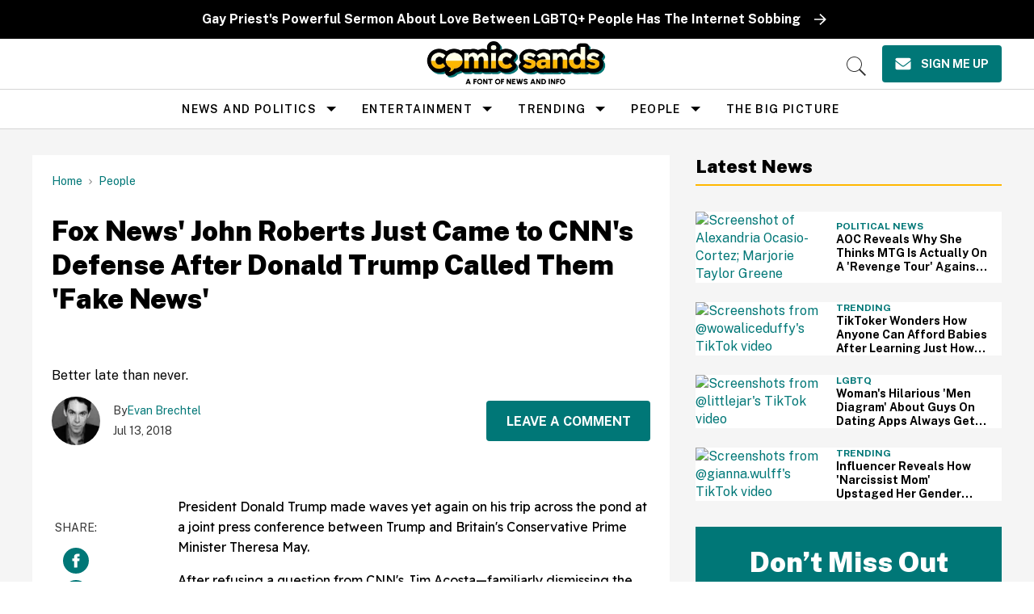

--- FILE ---
content_type: application/javascript; charset=utf-8
request_url: https://cdn.jsdelivr.net/npm/gather-vue@latest/dist/assets/SignUpFormCard-BfmUHKjO.js
body_size: 3580
content:
import{b as h,e as i,d as ne,N as l,aF as se,aI as Y,aG as ae,aH as de,bm as le,K as re,L as a,f as u,g as f,h as g,t as $,k as S,F as Z,z as x,i as v,M as ee,B as pe,I as ce}from"./index-D3RAziYh.js";import{u as me}from"./index-L66NP8Au.js";import{C as he}from"./CloseCardButton-FnS4hGVG.js";const te="hcaptcha-api-script-id",oe="_hcaptchaOnLoad";let I,ie;const V=new Promise((e,t)=>{I=e,ie=t});function ue(e){if(window.hcaptcha)return I(),V;if(document.getElementById(te))return V;window[oe]=I;const t=fe(e),n=document.createElement("script");return n.id=te,n.src=t,n.async=!0,n.defer=!0,n.onerror=r=>{console.error("Failed to load api: "+t,r),ie("Failed to load api.js")},document.head.appendChild(n),V}function fe(e){let t=e.apiEndpoint;return t=m(t,"render","explicit"),t=m(t,"onload",oe),t=m(t,"recaptchacompat",e.reCaptchaCompat===!1?"off":null),t=m(t,"hl",e.language),t=m(t,"sentry",e.sentry),t=m(t,"custom",e.custom),t=m(t,"endpoint",e.endpoint),t=m(t,"assethost",e.assethost),t=m(t,"imghost",e.imghost),t=m(t,"reportapi",e.reportapi),t}function m(e,t,n){if(n!=null){const r=e.includes("?")?"&":"?";return e+r+t+"="+encodeURIComponent(n)}return e}var ge=(e,t)=>{for(const[n,r]of t)e[n]=r;return e};const ve={name:"VueHcaptcha",props:{sitekey:{type:String,required:!0},theme:{type:String,default:void 0},size:{type:String,default:void 0},tabindex:{type:String,default:void 0},language:{type:String,default:void 0},reCaptchaCompat:{type:Boolean,default:!0},challengeContainer:{type:String,default:void 0},rqdata:{type:String,default:void 0},sentry:{type:Boolean,default:!0},custom:{type:Boolean,default:void 0},apiEndpoint:{type:String,default:"https://hcaptcha.com/1/api.js"},endpoint:{type:String,default:void 0},reportapi:{type:String,default:void 0},assethost:{type:String,default:void 0},imghost:{type:String,default:void 0}},data:()=>({widgetId:null,hcaptcha:null,renderedCb:null}),mounted(){return ue(this.$props).then(this.onApiLoaded).catch(this.onError)},unmounted(){this.teardown()},destroyed(){this.teardown()},methods:{teardown(){this.widgetId&&(this.hcaptcha.reset(this.widgetId),this.hcaptcha.remove(this.widgetId))},onApiLoaded(){this.hcaptcha=window.hcaptcha;const e={sitekey:this.sitekey,theme:this.theme,size:this.size,tabindex:this.tabindex,callback:this.onVerify,"expired-callback":this.onExpired,"chalexpired-callback":this.onChallengeExpired,"error-callback":this.onError,"open-callback":this.onOpen,"close-callback":this.onClose};this.challengeContainer&&(e["challenge-container"]=this.challengeContainer),this.widgetId=this.hcaptcha.render(this.$el,e),this.rqdata&&this.hcaptcha.setData(this.widgetId,{rqdata:this.rqdata}),this.onRendered()},execute(){this.widgetId?(this.hcaptcha.execute(this.widgetId),this.onExecuted()):this.renderedCb=()=>{this.renderedCb=null,this.execute()}},executeAsync(){if(this.widgetId)return this.onExecuted(),this.hcaptcha.execute(this.widgetId,{async:!0});let e;const t=new Promise(n=>{e=n});return this.renderedCb=()=>{this.renderedCb=null,e()},t.then(this.executeAsync)},reset(){this.widgetId?(this.hcaptcha.reset(this.widgetId),this.onReset()):this.$emit("error","Element is not rendered yet and thus cannot reset it. Wait for `rendered` event to safely call reset.")},onRendered(){this.$emit("rendered"),this.renderedCb&&this.renderedCb()},onExecuted(){this.$emit("executed")},onReset(){this.$emit("reset")},onError(e){this.$emit("error",e),this.reset()},onVerify(){const e=this.hcaptcha.getResponse(this.widgetId),t=this.hcaptcha.getRespKey(this.widgetId);this.$emit("verify",e,t)},onExpired(){this.$emit("expired")},onChallengeExpired(){this.$emit("challengeExpired")},onOpen(){this.$emit("opened")},onClose(){this.$emit("closed")}}},be={id:"hcap-script"};function ye(e,t,n,r,s,d){return i(),h("div",be)}var _e=ge(ve,[["render",ye]]);const $e=ne({name:"SignUpForm",components:{VueHcaptcha:_e},data:()=>({form:{name:"",email:"",phone:"",formattedNumber:"",validNumber:!0,select:void 0},captcha:{verified:!1,expired:!1,error:!1,token:"",eKey:""},phoneFocused:!1,sending:!1,hcaptchaToken:"8d70dcbe-5d0c-411c-8350-9be657728dec"}),setup(){return{v$:me()}},mounted(){this.$nextTick(()=>{var e,t,n;if(!((e=this.content)!=null&&e.form.email.enabled)){const r=`anonymous_${le().replace(/-/g,"").substring(0,10)}@gathercustomers.com`;this.form.email=r}if(this.preFilled&&(!this.form.name||!this.form.email)){const r=l();this.form.name=((t=r.preFilled)==null?void 0:t.name)||"",this.form.email=((n=r.preFilled)==null?void 0:n.email)||this.form.email||""}})},computed:{captchaEnabled(){return!1},isVerified(){return!this.captchaEnabled||this.captcha.verified},content(){var t,n,r;return(r=(n=(t=l().campaign)==null?void 0:t.config)==null?void 0:n.pop_up)==null?void 0:r.sign_up},theme(){var t,n;return(n=(t=l().campaign)==null?void 0:t.config)==null?void 0:n.theme},errors(){return l().errors},preFilled(){return l().preFilled},nameErrors(){return this.v$.form.name.$dirty?this.v$.form.name.required.$invalid?["The name is required"]:[]:[]},emailErrors(){return this.v$.form.email.$dirty?this.v$.form.email.required.$invalid?["The email is required"]:this.v$.form.email.email.$invalid?["Invalid email"]:[]:[]},phoneErrors(){var t,n,r,s,d,c;return(c=(d=(s=(r=(n=(t=l().campaign)==null?void 0:t.config)==null?void 0:n.pop_up)==null?void 0:r.sign_up)==null?void 0:s.form)==null?void 0:d.phone)!=null&&c.enabled?this.v$.form.phone.$dirty?this.v$.form.phone.required.$invalid?["The phone is required"]:this.v$.form.phone.$model&&this.v$.form.phone.validPhoneNumber.$invalid?["The phone number is invalid"]:[]:[]:[]},selectErrors(){var t,n,r,s,d;return(d=(s=(r=(n=(t=l().campaign)==null?void 0:t.config)==null?void 0:n.pop_up)==null?void 0:r.sign_up)==null?void 0:s.form)!=null&&d.select.enabled?this.v$.form.select.$dirty?this.v$.form.select.required.$invalid?["The value is required"]:[]:[]:[]}},validations(){var e,t,n,r,s,d,c,p,b,y,_,E,k,C,w,F;return{form:{email:{required:Y,email:de},phone:ae((s=(r=(n=(t=(e=l().campaign)==null?void 0:e.config)==null?void 0:t.pop_up)==null?void 0:n.sign_up)==null?void 0:r.form)==null?void 0:s.phone),name:(_=(y=(b=(p=(c=(d=l().campaign)==null?void 0:d.config)==null?void 0:c.pop_up)==null?void 0:p.sign_up)==null?void 0:b.form)==null?void 0:y.name)!=null&&_.enabled?{required:Y}:{},select:se((F=(w=(C=(k=(E=l().campaign)==null?void 0:E.config)==null?void 0:k.pop_up)==null?void 0:C.sign_up)==null?void 0:w.form)==null?void 0:F.select)}}},methods:{onVerify(e,t){this.captcha.verified=!0,this.captcha.token=e,this.captcha.eKey=t},onExpire(){this.captcha.expired=!0},onChallengeExpire(){this.captcha.expired=!0},onError(e){console.error(e),this.captcha.error=!0},phoneNumberFocused(){this.phoneFocused=!0},phoneNumberBlur(){this.phoneFocused=!1},updateFormattedNumber(e){this.form.validNumber=e.isValid,this.form.formattedNumber=e.e164},async validateUser(){this.phoneFocused&&!this.form.validNumber||(this.v$.$reset(),this.v$.$touch(),this.v$.$invalid||await this.saveUser())},async saveUser(){var e,t,n,r,s,d,c;if(!((e=this.content)!=null&&e.captcha.enabled&&!this.captcha.verified)){this.sending=!0;try{const p=l();await p.submitOptIn({name:this.form.name,email:this.form.email,phone:this.form.formattedNumber,select:this.form.select,selectKey:(c=(d=(s=(r=(n=(t=p.campaign)==null?void 0:t.config)==null?void 0:n.pop_up)==null?void 0:r.sign_up)==null?void 0:s.form)==null?void 0:d.select)==null?void 0:c.key,captcha:{token:this.captcha.token,ekey:this.captcha.eKey}}),p.errors.length>0&&(this.sending=!1)}catch(p){console.error(p),this.sending=!1}}}}}),Ee={key:0,class:"text-h5 text-center"},ke={key:1,class:"text-subtitle-2 text-center"},Ce={key:6,id:"vue-phone-number-input-error"},we={key:0},Fe={key:1};function Se(e,t,n,r,s,d){var N,U,T,B,q,A,P,L,R,z,H,K,M,D,O,j,G,Q,W,J;const c=a("v-card-text"),p=a("v-text-field"),b=a("MazPhoneNumberInput"),y=a("v-select"),_=a("vue-hcaptcha"),E=a("v-alert"),k=a("v-icon"),C=a("v-btn"),w=a("v-row"),F=a("v-container");return i(),h("form",{novalidate:"",id:"submission-form",onSubmit:t[4]||(t[4]=pe((...o)=>e.validateUser&&e.validateUser(...o),["prevent"]))},[(N=e.content)!=null&&N.custom_text_header.enabled?u("",!0):(i(),h("div",Ee,$((U=e.content)==null?void 0:U.title),1)),(T=e.content)!=null&&T.custom_text_header.enabled?u("",!0):(i(),h("div",ke,$((B=e.content)==null?void 0:B.subtitle),1)),(q=e.content)!=null&&q.custom_text_header.enabled?(i(),f(c,{key:2,class:"quill-styling",innerHTML:(A=e.content)==null?void 0:A.custom_text_header.text},null,8,["innerHTML"])):u("",!0),(P=e.content)!=null&&P.form.name.enabled?(i(),f(p,{key:3,id:"name-field",class:S(((L=e.theme)==null?void 0:L.form_input_style)!=="underlined"?"mt-5":""),variant:((R=e.theme)==null?void 0:R.form_input_style)||"underlined",label:(z=e.content)==null?void 0:z.form.name.field_label,modelValue:e.form.name,"onUpdate:modelValue":t[0]||(t[0]=o=>e.form.name=o),disabled:e.sending,"error-messages":e.nameErrors,hint:(H=e.content)==null?void 0:H.form.name.helper_text,"append-icon":"mdi-emoticon-outline"},null,8,["class","variant","label","modelValue","disabled","error-messages","hint"])):u("",!0),(K=e.content)!=null&&K.form.email.enabled?(i(),f(p,{key:4,id:"email-field",type:"email",class:S(((M=e.theme)==null?void 0:M.form_input_style)!=="underlined"?"mt-5":""),variant:((D=e.theme)==null?void 0:D.form_input_style)||"underlined",modelValue:e.form.email,"onUpdate:modelValue":t[1]||(t[1]=o=>e.form.email=o),label:(O=e.content)==null?void 0:O.form.email.field_label,disabled:e.sending,"error-messages":e.emailErrors,hint:(j=e.content)==null?void 0:j.form.email.helper_text,"append-icon":"mdi-email-outline"},null,8,["class","variant","modelValue","label","disabled","error-messages","hint"])):u("",!0),(G=e.content)!=null&&G.form.phone.enabled?(i(),f(b,{key:5,class:"phone-field",modelValue:e.form.phone,"onUpdate:modelValue":t[2]||(t[2]=o=>e.form.phone=o),block:!0,error:e.v$.form.phone.$dirty&&e.phoneErrors.length>0,"default-country-code":e.content.form.phone.default_country_code?e.content.form.phone.default_country_code:void 0,hint:e.phoneFocused?e.content.form.phone.helper_text:e.content.form.phone.field_label,"no-radius":!0,"no-border":!0,success:e.form.formattedNumber?e.form.validNumber:!0,onUpdate:e.updateFormattedNumber,onFocus:e.phoneNumberFocused,onBlur:e.phoneNumberBlur},null,8,["modelValue","error","default-country-code","hint","success","onUpdate","onFocus","onBlur"])):u("",!0),e.phoneErrors.length>0?(i(),h("div",Ce,[(i(!0),h(Z,null,x(e.phoneErrors,o=>(i(),h("div",{key:`phone-${o}`,class:"caption red--text"},$(o),1))),128))])):u("",!0),(Q=e.content)!=null&&Q.form.select.enabled?(i(),f(y,{key:7,modelValue:e.form.select,"onUpdate:modelValue":t[3]||(t[3]=o=>e.form.select=o),class:S(((W=e.theme)==null?void 0:W.form_input_style)!=="underlined"?"mt-5":""),variant:((J=e.theme)==null?void 0:J.form_input_style)||"underlined",label:e.content.form.select.field_label,hint:e.content.form.select.helper_text,items:e.content.form.select.options.split(","),multiple:e.content.form.select.condition==="multiple","persistent-hint":"","error-messages":e.selectErrors},null,8,["modelValue","class","variant","label","hint","items","multiple","error-messages"])):u("",!0),e.captchaEnabled?(i(),f(_,{key:8,sitekey:e.hcaptchaToken,onVerify:e.onVerify,onExpired:e.onExpire,onChallengeExpired:e.onChallengeExpire,onError:e.onError},null,8,["sitekey","onVerify","onExpired","onChallengeExpired","onError"])):u("",!0),(i(!0),h(Z,null,x(e.errors,o=>(i(),f(E,{border:"end",dense:"","colored-border":"",type:"error",elevation:"2",key:o},{default:v(()=>[ee($(o),1)]),_:2},1024))),128)),g(F,{class:"align-center"},{default:v(()=>[g(w,null,{default:v(()=>[g(C,{type:"submit",class:"text-center mx-auto",disabled:e.sending||!e.isVerified},{default:v(()=>{var o,X;return[g(k,{class:"me-2"},{default:v(()=>[...t[5]||(t[5]=[ee("mdi-check-bold",-1)])]),_:1}),e.sending?(i(),h("span",we,$((o=e.content)==null?void 0:o.form.button.active_title),1)):(i(),h("span",Fe,$((X=e.content)==null?void 0:X.form.button.title),1))]}),_:1},8,["disabled"])]),_:1})]),_:1})],32)}const Ve=re($e,[["render",Se]]),Ie=ne({name:"PopUpSignUpFormCard",components:{SignUpForm:Ve,CloseCardButton:he,CustomTheme:ce},computed:{closeButtonConfig(){var t,n,r;return(r=(n=(t=l().campaign)==null?void 0:t.config)==null?void 0:n.pop_up)==null?void 0:r.sign_up},showSignUp(){var t,n,r,s;return(s=(r=(n=(t=l().campaign)==null?void 0:t.config)==null?void 0:n.pop_up)==null?void 0:r.sign_up)==null?void 0:s.enabled},cardElevation(){var t,n,r;return(r=(n=(t=l().campaign)==null?void 0:t.config)==null?void 0:n.theme)==null?void 0:r.card_elevation}}});function Ne(e,t,n,r,s,d){const c=a("CustomTheme"),p=a("close-card-button"),b=a("SignUpForm"),y=a("v-card-text"),_=a("v-card");return e.showSignUp?(i(),f(_,{key:0,id:"top-card",elevation:e.cardElevation},{default:v(()=>[g(c),g(p,{config:e.closeButtonConfig},null,8,["config"]),g(y,null,{default:v(()=>[g(b)]),_:1})]),_:1},8,["elevation"])):u("",!0)}const qe=re(Ie,[["render",Ne]]);export{qe as S};


--- FILE ---
content_type: text/plain; charset=utf-8
request_url: https://ads.adthrive.com/http-api/cv2
body_size: 4418
content:
{"om":["07qjzu81","0929nj63","0av741zl","0n298o4ku5r","0sm4lr19","1","1011_302_56233491","1011_302_56233497","1011_302_57035255","1011_302_57050958","1011_74_18364062","1028_8728253","1028_8739738","1028_8744530","10310289136970_462792978","10ua7afe","11142692","11509227","1185:1610326625","1185:1610326628","1185:1610326728","11896988","12010084","12010088","12184310","124843_10","124844_24","124848_8","124853_8","12gfb8kp","13mvd7kb","1453468","1610326628","1610326728","1611092","17_23391296","17_24696320","17_24696343","17_24766946","17_24794114","17_24794122","1891/84814","1blmvu4v","1dynz4oo","1f6qgk36","1ktgrre1","1wwvmrwd","202430_200_EAAYACogtYltKBzKKHu7tAsMK.YhnNUUanUuxFU5V4rbhwKBIsMyBLNoHQo_","206_262592","2132:42375967","2132:45327625","2132:46038653","2132:46039513","2132:46039897","2132:46039901","2132:46341974","2179:578606630524081767","2249:553779915","2249:664731943","2249:671934324","2249:680357375","2249:691925891","226226131","2307:00xbjwwl","2307:0sm4lr19","2307:23t9uf9c","2307:2gukmcyp","2307:3xc8n4lf","2307:4etfwvf1","2307:4ticzzkv","2307:77gj3an4","2307:7uqs49qv","2307:8orkh93v","2307:9925w9vu","2307:9jse9oga","2307:9nex8xyd","2307:9u333cz4","2307:at2pj4cu","2307:b57avtlx","2307:c2fv14pu","2307:c9os9ajg","2307:ddr52z0n","2307:f3tdw9f3","2307:fpbj0p83","2307:fqeh4hao","2307:g2ozgyf2","2307:h60hzvcs","2307:hfqgqvcv","2307:j1lywpow","2307:khogx1r1","2307:lp37a2wq","2307:mne39gsk","2307:nmuzeaa7","2307:nx0p7cuj","2307:o8icj9qr","2307:ox2tly0t","2307:rk5pkdan","2307:rnvjtx7r","2307:s4s41bit","2307:td8zomk2","2307:tdv4kmro","2307:tty470r7","2307:v7rcakhx","2307:v958nz4c","2307:xv2pxoj4","2307:zjn6yvkc","23786257","23t9uf9c","2409_25495_176_CR52092921","2409_25495_176_CR52092922","2409_25495_176_CR52092923","2409_25495_176_CR52178316","2409_25495_176_CR52178317","24598434","24655280","248492119","25_0l51bbpm","25_53v6aquw","25_cd40m5wq","25_lc408s2k","25_oz31jrd0","25_stjmll2q","25_ti0s3bz3","25_utberk8n","25_yi6qlg3p","262592","2662_200562_8172741","2662_200562_8182931","2715_9888_262592","2760:176_CR52092921","2760:176_CR52092923","2760:176_CR52175339","2760:176_CR52178316","2760:176_CR52186411","2760:176_CR52186412","28zq94vu","29414696","2974:8166422","2974:8168476","2974:8168581","2hdl0sv1","2mokbgft","2y1pqlvu","308_125203_20","308_125204_13","33156907","33347569","33419362","33441716","33441815","33605623","34182009","34534177","3490:CR52092921","3490:CR52178317","34980918","35715073","3646_185414_T26335189","3646_185414_T26509255","3658_104709_2gukmcyp","3658_104709_c9os9ajg","3658_136236_9jse9oga","3658_15032_3xc8n4lf","3658_15049_o15rnfuc","3658_15078_cuudl2xr","3658_15106_u4atmpu4","3658_184142_T26517624","3658_184142_T26520074","3658_203382_f3tdw9f3","3658_203382_o8icj9qr","3658_22070_t2ap448c","3658_22895_rz1kxzaf","3658_67113_3kp5kuh1","3658_67113_77gj3an4","3658_94241_m9fitbpn","381513943572","3822:24417995","38557829","38557850","39303318","3v2n6fcp","3xc8n4lf","409_216386","409_226342","409_227223","43919984","43919985","43a7ptxe","458901553568","46019081","46038653","46uk7yb6","485027845327","48514645","48514662","48514685","48673577","48700636","49123012","4941614","4947806","4972638","4972640","4etfwvf1","4t298iczzkv","4ticzzkv","50262962","50479792","5126511933","51701738","523_354_85406","53v6aquw","54269132","549410","549423","5504:203918","5510:echvksei","5510:quk7w53j","5510:u4atmpu4","554480","55651486","557_409_220343","557_409_220344","557_409_220363","557_409_226354","558_93_4ticzzkv","558_93_bsgbu9lt","558_93_deyq2yw3","559992","560_74_18268075","56384015","564549740","56635908","5670:8168581","5670:8172741","5726507811","576777115309199355","5826500885","5buwzcy2","6026507537","6026548283","60485583","60638194","60f5a06w","61210719","6126543881","6126563651","618576351","618653722","618876699","618980679","61900466","619089559","61916211","61916223","61916225","61916227","61916229","61932920","61932925","61932933","62043662","62187798","6226507991","6226518549","6226527055","62548257","627225143","627227759","627309156","627309159","627506494","628015148","628086965","628153053","628222860","628223277","628359076","628360579","628360582","628444259","628444349","628444433","628444439","628456310","628456382","628622172","628622241","628622244","628622247","628622250","628683371","628687043","628687157","628687460","628687463","628803013","628841673","629007394","629009180","629167998","629168001","629168010","629168565","629171196","629171202","63077363","630928655","63093165","63101180","63166899","632096508","6365_61796_742174851279","6547_67916_2hYuxP6DP6nOlBP1uxFK","6547_67916_Gx7fnIn7aRi2NhK6GjRM","6547_67916_Ww6wCQA009KSD9VlIx9c","6547_67916_XeTIZCiKBgyVvXnJO7Ab","6547_67916_Z7vmuj3hd3uog0DlD074","6547_67916_ZTdUnwk8sdD319IRDpW7","6547_67916_iT5DfVcWNzJlNr257vMx","6547_67916_mH5fbV0LV6tu0qZtxRDr","659713728691","673375558002","683738007","683738706","684492634","684493019","690_99485_1610326628","694906156","694912939","695879875","695899651","697622320","697877001","6mrds7pc","6tj9m7jw","700109391","702397981","702423494","705115233","705115263","705115332","705115442","705115523","705116521","705119942","705127202","709258002","709258004","709654809","709746393","70_79096186","729093761214","7354_138543_85445160","7354_138543_85445183","7354_138543_85808988","7354_138543_85809016","74243_74_18364017","74243_74_18364062","74243_74_18364087","74243_74_18364134","74wv3qdx","77298gj3an4","77gj3an4","794699395351","7969_149355_42072323","7969_149355_45999649","7969_149355_46039897","79yrb2xv","7imiw6gw","7ok1o7xx","7siwzlwt","80207597","8168539","8172734","8172741","8193073","8193076","8193078","8341_230731_587183202622605216","8b5u826e","8cq33uu4","8o298rkh93v","8oadj1fy","8orkh93v","9057/0328842c8f1d017570ede5c97267f40d","9057/0da634e56b4dee1eb149a27fcef83898","9057/211d1f0fa71d1a58cabee51f2180e38f","97_8193073","97_8193078","9855/af4ceed1df2e72a9c1d01fc10459a8a9","9925w9vu","9cjkvhqm","9k298rcxphu","9krcxphu","9n8lamyh","9nex8xyd","9qentkjb","9rqgwgyb","NplsJAxRH1w","a2uqytjp","a3ts2hcp","a8beztgq","abhu2o6t","ad6783io","af9kspoi","any8tm7f","b57avtlx","b5idbd4d","bd5xg6f6","bgyg2jg7","bp92pr36","bsgbu9lt","c0mw623r","c1hsjx06","c3dhicuk","cd40m5wq","ce17a6ey","cr-2azmi2ttuatj","cr-6ovjht2euatj","cr-6ovjht2eubwe","cr-aaqt0j3uubwj","cr-aav1zg0wubwj","cr-aaw20e1rubwj","cr-aaw20e1subwj","cr-aaw20e2vubwj","cr-aawz2m3qubwj","cr-fobbsjflu9vd","cr-g7ywwk2qvft","cr-ghun4f53ubwe","cr-i8jju6ieu9vd","cr-njjct8x0ubxe","cr-ttwa4882u9vd","cr-ttwa4882uatj","cr-ttwa4882ubwe","cr-wzt6eo5fu9vd","cr-ztkcpa6gu9vd","csa082xz","cu298udl2xr","d7jlfyzd","daw00eve","dcahxe7s","ddr52z0n","dsugp5th","e406ilcq","eal0nev6","extremereach_creative_76559239","f0u03q6w","f3tdw9f3","f8e4ig0n","f9zmsi7x","fjp0ceax","fpbj0p83","fybdgtuw","g29thswx","g4iapksj","g4kw4fir","g5egxitt","h8ua5z2p","hffavbt7","i2aglcoy","i90isgt0","ic7fhmq6","j1lywpow","j4r0agpc","j7i7slyr","js8e452g","jsy1a3jk","jzqxffb2","k2xfz54q","k8b2vse7","kfzuk5ip","kk5768bd","knoebx5v","kr0kykef","ksrdc5dk","lasd4xof","lhgwl31z","ln2987h8v9d","ln7h8v9d","lp37a2wq","ltkghqf5","lxlnailk","m9fitbpn","muaxvglt","n2rcz3xr","n4mlvfy3","n8w0plts","na2pno8k","nmm1c7f0","nr2985arrhc","nr5arrhc","ns92t3ad","o15rnfuc","o2s05iig","o8icj9qr","oj70mowv","omlkxvu8","op9gtamy","oz31jrd0","pi6u4hm4","pi9dvb89","piwneqqj","pl298th4l1a","plth4l1a","pm9dmfkk","ppn03peq","pss7la4z","pvgx7ymi","q42kdoya","q9plh3qd","qg57485n","qt09ii59","r0u09phz","riaslz7g","rk5pkdan","rnvjtx7r","rqclf33d","rz1kxzaf","rz2981kxzaf","s37ll62x","s4s41bit","s887ofe1","swrc8z6b","t34l2d9w","t73gfjqn","td8zomk2","ti0s3bz3","tia9w8zp","tjymxbdc","tx60rowt","u1jb75sm","u2x4z0j8","u30fsj32","u4atmpu4","ubjltf5y","v5w56b83","v705kko8","vdcb5d4i","vdpy7l2e","ve59bb3u","vfnvolw4","w15c67ad","w1ws81sy","w82ynfkl","wih2rdv3","wix9gxm5","wxfnrapl","x420t9me","xson3pvm","xtxa8s2d","xv2pxoj4","y141rtv6","y47904lt","yi6qlg3p","yq5t5meg","zs3aw5p8","zw6jpag6","zwzjgvpw","7979132","7979135"],"pmp":[],"adomains":["123notices.com","1md.org","about.bugmd.com","acelauncher.com","adameve.com","akusoli.com","allyspin.com","askanexpertonline.com","atomapplications.com","bassbet.com","betsson.gr","biz-zone.co","bizreach.jp","braverx.com","bubbleroom.se","bugmd.com","buydrcleanspray.com","byrna.com","capitaloneshopping.com","clarifion.com","combatironapparel.com","controlcase.com","convertwithwave.com","cotosen.com","countingmypennies.com","cratedb.com","croisieurope.be","cs.money","dallasnews.com","definition.org","derila-ergo.com","dhgate.com","dhs.gov","displate.com","easyprint.app","easyrecipefinder.co","ebook1g.peptidesciences.com","fabpop.net","familynow.club","filejomkt.run","fla-keys.com","folkaly.com","g123.jp","gameswaka.com","getbugmd.com","getconsumerchoice.com","getcubbie.com","gowavebrowser.co","gowdr.com","gransino.com","grosvenorcasinos.com","guard.io","hero-wars.com","holts.com","instantbuzz.net","itsmanual.com","jackpotcitycasino.com","justanswer.com","justanswer.es","la-date.com","lightinthebox.com","liverrenew.com","local.com","lovehoney.com","lulutox.com","lymphsystemsupport.com","manualsdirectory.org","meccabingo.com","medimops.de","mensdrivingforce.com","millioner.com","miniretornaveis.com","mobiplus.me","myiq.com","national-lottery.co.uk","naturalhealthreports.net","nbliver360.com","nikke-global.com","nordicspirit.co.uk","nuubu.com","onlinemanualspdf.co","original-play.com","outliermodel.com","paperela.com","paradisestays.site","parasiterelief.com","peta.org","photoshelter.com","plannedparenthood.org","playvod-za.com","printeasilyapp.com","printwithwave.com","profitor.com","quicklearnx.com","quickrecipehub.com","rakuten-sec.co.jp","rangeusa.com","refinancegold.com","robocat.com","royalcaribbean.com","saba.com.mx","shift.com","simple.life","spinbara.com","systeme.io","taboola.com","tackenberg.de","temu.com","tenfactorialrocks.com","theoceanac.com","topaipick.com","totaladblock.com","usconcealedcarry.com","vagisil.com","vegashero.com","vegogarden.com","veryfast.io","viewmanuals.com","viewrecipe.net","votervoice.net","vuse.com","wavebrowser.co","wavebrowserpro.com","weareplannedparenthood.org","xiaflex.com","yourchamilia.com"]}